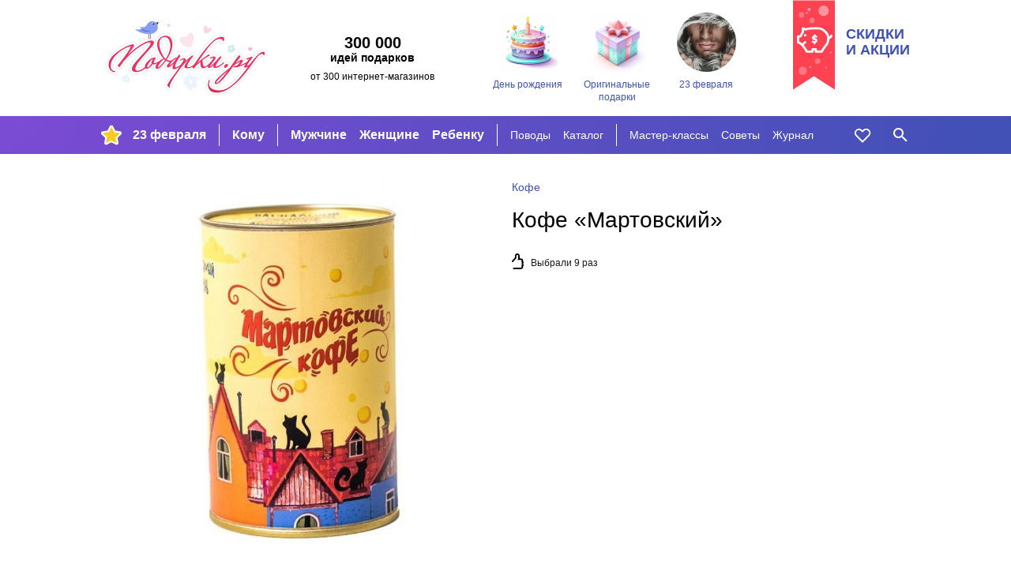

--- FILE ---
content_type: text/html; charset=utf-8
request_url: https://podarki.ru/kupit/Kofe-Martovskiy-5122912
body_size: 11390
content:
<!DOCTYPE html><html lang="ru" prefix="og: http://ogp.me/ns#"> <head><meta charset="utf-8"><meta http-equiv="x-ua-compatible" content="ie=edge"><meta name="viewport" content="width=device-width, initial-scale=1"><link rel="icon" href="/static/images/favicon-16.png" sizes="16x16" type="image/png"><link rel="Alternate" type="application/rss+xml" title="Статьи на Подарки.ру" href="http://podarki.ru/rss/articles.ashx"><meta name="description" content="Кофе Мартовский. Стоимость доставки заказа курьером в г. Москва и почтой по России. Интернет-магазины, где купить Кофе Мартовский."><meta name="keywords" content="Кофе, Мартовский, подарок, цена, магазин, купить, доставка, заказ, price, gifts, shop, новогодний, новый год, день рождения"><meta name="robots" content="index, follow"><meta name="yandex-verification" content="20004b94ea5c5f07"><meta name="apple-mobile-web-app-capable" content="yes"><meta name="theme-color" content="#000"><meta name="msapplication-navbutton-color" content="#000"><meta name="apple-mobile-web-app-status-bar-style" content="#000"><meta property="fb:admins" content="1453752824"><meta property="fb:app_id" content="142434175781085"><link rel="yandex-tableau-widget" href="/static/manifest.json"><link rel="manifest" href="/manifest.json"><link rel="stylesheet" href="/static/dist/styles-main.css?rv=1.6.35-2022"><meta property="og:title" content="Кофе Мартовский"><meta property="og:type" content="product"><meta property="og:url" content="https://podarki.ru/kupit/Kofe-Martovskiy-5122912"><meta property="og:site_name" content="Подарки.ру"><meta property="og:description" content="Только натуральный молотый кофе с натуральными добавками ароматизаторами Приятное послевкусие и уникальные вкусовые ноты подарят вам множество положительных эмоций Этот кофе окажется по душе любому человеку"><meta property="og:image" content="http://content.podarki.ru/goods-images/270aa026-a7ef-458f-a194-4e7c4c88f77d.jpg"><link rel="canonical" href="https://podarki.ru/kupit/Kofe-Martovskiy-5122912"><title>Кофе "Мартовский" | Кофе | купить в Подарки.ру</title><link rel="preconnect" href="https://www.google-analytics.com"><link rel="preconnect" href="https://mc.yandex.ru"><link rel="preconnect" href="http://www.googletagmanager.com"><link rel="preconnect" href="https://www.googletagmanager.com"><link rel="preconnect" href="https://fonts.gstatic.com" crossorigin><link as="font" rel="preload" type="font/woff2" crossorigin="anonymous" href="/static/fonts/roboto-v20-latin_cyrillic-regular.woff2"><link as="font" rel="preload" type="font/woff2" crossorigin="anonymous" href="/static/fonts/roboto-v20-latin_cyrillic-300.woff2"><link as="font" rel="preload" type="font/woff2" crossorigin="anonymous" href="/static/fonts/roboto-v20-latin_cyrillic-700.woff2"></head> <body> <header class="header"> <noscript><iframe src="//www.googletagmanager.com/ns.html?id=GTM-N6DZND" height="0" width="0" style="display:none;visibility:hidden"></iframe></noscript> <script>(function(w,d,s,l,i){w[l]=w[l]||[];w[l].push({'gtm.start':
new Date().getTime(),event:'gtm.js'});var f=d.getElementsByTagName(s)[0],
j=d.createElement(s),dl=l!='dataLayer'?'&l='+l:'';j.async=true;j.src=
'//www.googletagmanager.com/gtm.js?id='+i+dl;f.parentNode.insertBefore(j,f);
})(window,document,'script','dataLayer','GTM-N6DZND');</script> <div class="header-int w-wrapped"> <a class="main-logo" href="https://podarki.ru"> <img class="main-logo__img" src="/static/images/pdrk_logo_summer.png" alt="Навигатор в мире подарков — Подарки.ру"> </a> <div class="header-teaser"><div class="header-teaser__main">300 000</div> <div class="header-teaser__second">идей подарков</div> <div class="header-teaser__third">от 300 интернет-магазинов</div> </div> <div class="lugs lugs--header"> <a class="lug lug--header" href="/go/Подарки-на-день-рождения"> <div class="lug__picture lug__picture--header"> <img src="/static/images/placeholder.svg" data-src="/lug/picture/81648c3c-78a9-4de9-99b6-b5eb3066ead8.png" class="lug__img content lazyload img" alt="День рождения"> </div> <div class="lug__text lug__text--header">День рождения</div> </a> <a class="lug lug--header" href="/go/Оригинальные-подарки"> <div class="lug__picture lug__picture--header"> <img src="/static/images/placeholder.svg" data-src="/lug/picture/1932ff1a-021b-4e48-9add-915377626bd2.png" class="lug__img content lazyload img" alt="Оригинальные подарки"> </div> <div class="lug__text lug__text--header">Оригинальные подарки</div> </a> <a class="lug lug--header" href="/idei/Chto-podarit-na-23-fevralya-6083"> <div class="lug__picture lug__picture--header"> <img src="/static/images/placeholder.svg" data-src="/lug/picture/d988b791-d2f3-4448-be93-a942258c8b96.png" class="lug__img content lazyload img" alt="23 февраля"> </div> <div class="lug__text lug__text--header">23 февраля</div> </a> </div> <a class="header-eye-catcher" href="/go/Подарки-со-скидкой"> <div class="header-eye-catcher__text">Скидки<br>и акции</div> </a> </div> <nav class="navbar" data-test-id="navbar" data-fullwidth> <div class="navbar-widget navbar-widget--main w-wrapped" id="navbar-widget-main"> <div class="nav-button nav-button--hoverable nav-button--burger" id="button_burger" data-test-id="button-burger"> <div class="icon icon--burger"></div> </div> <a class="nav-logo" href="https://podarki.ru"> <img class="nav-logo__img" src="/static/images/logo-mob.svg" alt="Навигатор в мире подарков — Подарки.ру"> </a> <div class="menu-main"> <ul class="menu-main__group menu-main__group--lug" style="background-image: url(/menu_lug/picture/f57a5519-683e-4b62-b8ff-eb5369fa40c3.png);" data-test-id="menu-lugs"> <li class="menu-main__item" data-test-id="item"> <a href="https://podarki.ru/go/Подарки-на-23-Февраля" class="menu-main__link menu-main__link--active" target> 23 февраля </a> </li> </ul> <ul class="menu-main__group menu-main__group--major" data-test-id="menu-group-major"> <li class="menu-main__item" data-test-id="item"> <a href="/go/Что-подарить" class="menu-main__link menu-main__link--active" target="_self"> Кому </a> </li> </ul> <ul class="menu-main__group menu-main__group--major2" data-test-id="menu-group-major2"> <li class="menu-main__item" data-test-id="item"> <a href="/go/Подарки-мужчинам" class="menu-main__link menu-main__link--active" target="_self"> Мужчине </a> </li> <li class="menu-main__item" data-test-id="item"> <a href="/go/Подарки-женщинам" class="menu-main__link menu-main__link--active" target="_self"> Женщине </a> </li> <li class="menu-main__item" data-test-id="item"> <a href="/go/Подарки-для-детей" class="menu-main__link menu-main__link--active" target="_self"> Ребенку </a> </li> </ul> <ul class="menu-main__group menu-main__group--minor" data-test-id="menu-group-minor"> <li class="menu-main__item" data-test-id="item"> <a href="/go/Праздники" class="menu-main__link menu-main__link--active" target="_self"> Поводы </a> </li> <li class="menu-main__item" data-test-id="item"> <a href="/go/Каталог-подарков" class="menu-main__link menu-main__link--active" target="_self"> Каталог </a> </li> </ul> <ul class="menu-main__group menu-main__group--minor2" data-test-id="menu-group-minor2"> <li class="menu-main__item" data-test-id="item"> <a href="/go/Подарки-своими-руками" class="menu-main__link menu-main__link--active" target="_self"> Мастер-классы </a> </li> <li class="menu-main__item" data-test-id="item"> <a href="/go/Советы-статьи-и-рекомендации-что-подарить" class="menu-main__link menu-main__link--active" target="_self"> Советы </a> </li> <li class="menu-main__item" data-test-id="item"> <a href="https://podarki.ru/journal" class="menu-main__link menu-main__link--active" target="_blank" rel="noopener"> Журнал </a> </li> </ul> <ul class="menu-main__group menu-main__group--more" id="menu-more" data-test-id="menu-group-more"> <li class="menu-main__item" data-test-id="item"> <a href="javascript:" class="menu-main__link menu-main__link--active" data-test-id="button-show-more"> Ещё • • • </a> </li> </ul> </div> <div class="menu-second"> <ul class="menu-second__group menu-second__group--minor" data-test-id="menu-group-minor"> <li class="menu-second__item" data-test-id="item"> <a href="/go/Праздники" class="menu-second__link menu-second__link--active" target="_self"> Поводы </a> </li> <li class="menu-second__item" data-test-id="item"> <a href="/go/Каталог-подарков" class="menu-second__link menu-second__link--active" target="_self"> Каталог </a> </li> </ul> <ul class="menu-second__group menu-second__group--minor2" data-test-id="menu-group-minor2"> <li class="menu-second__item" data-test-id="item"> <a href="/go/Подарки-своими-руками" class="menu-second__link menu-second__link--active" target="_self"> Мастер-классы </a> </li> <li class="menu-second__item" data-test-id="item"> <a href="/go/Советы-статьи-и-рекомендации-что-подарить" class="menu-second__link menu-second__link--active" target="_self"> Советы </a> </li> <li class="menu-second__item" data-test-id="item"> <a href="https://podarki.ru/journal" class="menu-second__link menu-second__link--active" target="_blank" rel="noopener"> Журнал </a> </li> </ul> </div> <a href="/my/wishlist" rel="nofollow" class="nav-button nav-button--like nav-button--hoverable" data-test-id="button-like"> <div id="icon_like" class="icon icon--like"></div> </a> <div class="nav-button nav-button--hoverable nav-button--search-w" id="button_search" data-test-id="button-search"> <div class="icon icon--search-w"></div> </div> </div> <div class="navbar-widget navbar-widget--search w-wrapped" id="navbar-widget-search" data-test-id="search-widget"> <div class="search-container"> <div class="nav-button nav-button--search-b"> <div class="icon icon--search-b"></div> </div> <form class="search-form" onsubmit="return false;"> <input class="search-form__input" placeholder="Кому ищете подарок?" type="text" name="q" autofocus autocomplete="off" id="search_by_term" data-test-id="input" data-url="/internal-api/suggestor" data-destination="/searchresult?search="> </form> <div class="nav-button nav-button--close-b" id="button_close" data-test-id="button-close"> <div class="icon icon--close-b"></div> </div> </div> </div> </nav> <nav class="navbar-mobile" data-test-id="navbar-mobile"> <div class="navbar-mobile__close-holder"> <div class="nav-button nav-button--hoverable nav-button--close-w" id="button_main_close" data-test-id="button-burger-close"> <div class="icon icon--close-w"></div> </div> </div> <div class="menu-mobile"> <ul class="menu-mobile__group menu-mobile__group--major" data-test-id="menu-lugs"> <li class="menu-mobile__item" data-test-id="item"> <a href="https://podarki.ru/go/Подарки-на-23-Февраля" class="menu-mobile__link menu-mobile__link--active" target> 23 февраля </a> </li> </ul> <ul class="menu-mobile__group menu-mobile__group--major" data-test-id="menu-group-major"> <li class="menu-mobile__item" data-test-id="item"> <a href="/go/Что-подарить" class="menu-mobile__link menu-mobile__link--active" target="_self"> Кому </a> </li> </ul> <ul class="menu-mobile__group menu-mobile__group--major2" data-test-id="menu-group-major2"> <li class="menu-mobile__item" data-test-id="item"> <a href="/go/Подарки-мужчинам" class="menu-mobile__link menu-mobile__link--active" target="_self"> Мужчине </a> </li> <li class="menu-mobile__item" data-test-id="item"> <a href="/go/Подарки-женщинам" class="menu-mobile__link menu-mobile__link--active" target="_self"> Женщине </a> </li> <li class="menu-mobile__item" data-test-id="item"> <a href="/go/Подарки-для-детей" class="menu-mobile__link menu-mobile__link--active" target="_self"> Ребенку </a> </li> </ul> <ul class="menu-mobile__group menu-mobile__group--minor" data-test-id="menu-group-minor"> <li class="menu-mobile__item" data-test-id="item"> <a href="/go/Праздники" class="menu-mobile__link menu-mobile__link--active" target="_self"> Поводы </a> </li> <li class="menu-mobile__item" data-test-id="item"> <a href="/go/Каталог-подарков" class="menu-mobile__link menu-mobile__link--active" target="_self"> Каталог </a> </li> </ul> <ul class="menu-mobile__group menu-mobile__group--minor2" data-test-id="menu-group-minor2"> <li class="menu-mobile__item" data-test-id="item"> <a href="/go/Подарки-своими-руками" class="menu-mobile__link menu-mobile__link--active" target="_self"> Мастер-классы </a> </li> <li class="menu-mobile__item" data-test-id="item"> <a href="/go/Советы-статьи-и-рекомендации-что-подарить" class="menu-mobile__link menu-mobile__link--active" target="_self"> Советы </a> </li> <li class="menu-mobile__item" data-test-id="item"> <a href="https://podarki.ru/journal" class="menu-mobile__link menu-mobile__link--active" target="_blank" rel="noopener"> Журнал </a> </li> </ul> </div> <div class="lugs lugs--mob"> <a class="lug lug--mob" href="/go/Подарки-на-день-рождения"> <div class="lug__picture lug__picture--mob"> <img src="/static/images/placeholder.svg" data-src="/lug/picture/81648c3c-78a9-4de9-99b6-b5eb3066ead8.png" class="lug__img content lazyload img" alt="День рождения"> </div> <div class="lug__text lug__text--mob">День рождения</div> </a> <a class="lug lug--mob" href="/go/Оригинальные-подарки"> <div class="lug__picture lug__picture--mob"> <img src="/static/images/placeholder.svg" data-src="/lug/picture/1932ff1a-021b-4e48-9add-915377626bd2.png" class="lug__img content lazyload img" alt="Оригинальные подарки"> </div> <div class="lug__text lug__text--mob">Оригинальные подарки</div> </a> <a class="lug lug--mob" href="/idei/Chto-podarit-na-23-fevralya-6083"> <div class="lug__picture lug__picture--mob"> <img src="/static/images/placeholder.svg" data-src="/lug/picture/d988b791-d2f3-4448-be93-a942258c8b96.png" class="lug__img content lazyload img" alt="23 февраля"> </div> <div class="lug__text lug__text--mob">23 февраля</div> </a> </div> </nav> <div class="nav-bg-mob"></div> </header> <main class="main"> <div class="good w-wrapped"> <div class="good-main" data-test-id="good-details"> <div class="good-main__details good-main__details--info good-main__details--info-first hide-on-desktop"> <ul class="breadcrumbs good-main__group-leader hide-on-desktop" data-test-id="group-leader"> <li> <a class="breadcrumbs__link" href="/idei/Kofe-5461" onclick="raise.fromGoodToGroup();"> <span>Кофе</span> </a> </li> </ul> <h1 class="good-main__name text-content__title" data-test-id="name">Кофе «Мартовский»</h1> </div> <div class="good-main__details good-main__details--info"> <ul itemscope itemtype="http://schema.org/BreadcrumbList" style="display:none;"> <li itemprop="itemListElement" itemscope itemtype="http://schema.org/ListItem"> <a href="/idei/Kofe-5461" itemprop="item"> <span itemprop="name">Кофе</span> </a> <meta itemprop="position" content="0"> </li> </ul> <ul class="breadcrumbs good-main__group-leader hide-on-mob-and-pads" data-test-id="group-leader"> <li> <a class="breadcrumbs__link" href="/idei/Kofe-5461" onclick="raise.fromGoodToGroup();"> <span>Кофе</span> </a> </li> </ul> <h1 class="good-main__name hide-on-mob-and-pads text-content__title" data-test-id="name">Кофе «Мартовский»</h1> <div class="good-main__count-choosen" data-test-id="choosen-count"> Выбрали 9 раз </div> </div> <div class="good-main__details good-main__details--picture" data-test-id="image"> <img src="/static/images/placeholder.svg" data-src="//content.podarki.ru/goods-images/c425c42e-11e6-4302-80e9-5dc95a48de38.jpg" class="good-main__img lazyload img" alt="Кофе Мартовский"> </div> </div> <div class="good-add"> <h2 class="good-add__title">Описание подарка</h2> <div class="good-add__content"> <div class="good-add__text" data-test-id="description"> Только натуральный молотый кофе с натуральными добавками ароматизаторами. Приятное послевкусие и уникальные вкусовые ноты подарят вам множество положительных эмоций. Этот кофе окажется по душе любому человеку. </div> </div> </div> <div class="good-add"> <h2 class="good-add__title">Назначение подарка</h2> <div class="good-add__content"> <div class="good-add__structured-text"> <strong class="strong"> Кому дарить: </strong> коллегам, девушке, учителю, жене, <a href="/go/Подарки-родственникам" rel="nofollow" class="good-add__link">родственникам</a> </div> <div class="good-add__structured-text"> <strong class="strong"> По какому поводу: </strong> на Международный женский день </div> </div> </div> <div class="good-add" data-test-id="sellers-list"> <h2 class="good-add__title"> Где купить </h2> <div class="good-add__content good-add__content--sellers" data-metric-loaded="good-without-sellers"> <div class="good-add__nosellers-warning" data-test-id="no-sellers"> Сейчас этого подарка нет в наличии ни в одном из представленных на Подарки.ру магазинов. </div> <div class="good-add__nosellers-text"> Посмотрите <a class="good-add__nosellers-link" href="#similar_goods"> похожие</a> подарки ниже или воспользуйтесь поиском. </div> </div> </div> <noindex> <div class="good-add"> <div class="good-disclaimer"> <span class="good-disclaimer__text">Изображение <a class="good-disclaimer__link" href="https://about.podarki.ru/pravoobladatelyam" target="_blank" rel="noreferrer">предоставлено продавцом</a> данного товара.</span> <span class="good-disclaimer__text">Нажмите кнопку «Подробнее» для перехода на сайт продавца или напишите нам через <a class="good-disclaimer__link" href="https://about.podarki.ru/zapros-informacii-o-prodavce-tovara" target="_blank" rel="noreferrer">форму обратной связи</a>, чтобы узнать, кто продает этот подарок. Информация о товаре носит справочный характер. Для уточнения технических характеристик, условий доставки и других вопросов о товаре обращайтесь к продавцу.</span> </div> </div> </noindex> </div> <div class="goods-blocks-container filled-block"> <div class="goods-block w-wrapped" id="similar_goods" data-test-id="similar-goods"> <div class="block-title"> <h2 class="block-title__content"> <span class="block-title__text block-title--filled">63 похожих подарка | Кофе</span> </h2> </div> <div class="goods-block__content" data-test-id="similar-goods"> <div class="goods-block__item good-card" data-good-id="c67d46c9-da93-4057-b971-4e13d0909b05" data-test-id="good-card"> <a class="good-card__link-product" href="/kupit/Podarochniy-nabor-kofeyniy-Motsart-6682270" target="_self" rel="nofollow" data-test-id="link-to-good"> <div class="good-card__like icon icon--shadowed icon--like" data-number="6682270"> </div> <div class="good-card__picture" data-test-id="image-holder"> <img src="/static/images/placeholder.svg" data-src="//content.podarki.ru/goods-images/130dd064-9a31-4459-bb01-b199b154889c.jpg" class="good-card__img content lazyload img" alt="Подарочный набор кофейный «Моцарт»"> </div> <div class="good-card__texts"> <div class="good-card__name" data-test-id="name">Пода­роч­ный на­бор ко­фей­ный «Моцарт»</div> <div class="good-card__price" data-test-id="price"> 5634 руб </div> </div> </a> </div> <div class="goods-block__item good-card" data-good-id="e300e2bf-dc03-4655-8dd2-b90cb2d76954" data-test-id="good-card"> <a class="good-card__link-product" href="/kupit/Kofe-Geysha-Honey-v-zernah-3038519" target="_self" rel="nofollow" data-test-id="link-to-good"> <div class="good-card__like icon icon--shadowed icon--like" data-number="3038519"> </div> <div class="good-card__picture" data-test-id="image-holder"> <img src="/static/images/placeholder.svg" data-src="//content.podarki.ru/goods-images/ebf44b64-e069-4017-a1d0-688e4a64433c.jpg" class="good-card__img content lazyload img" alt="Кофе Гейша Honey в зёрнах"> </div> <div class="good-card__texts"> <div class="good-card__name" data-test-id="name">Кофе Гей­ша Honey в зёр­нах</div> <div class="good-card__price" data-test-id="price"> 4500 руб </div> </div> </a> </div> <div class="goods-block__item good-card" data-good-id="ede2ab4d-c536-4861-a4ff-ce5649f9ecdd" data-test-id="good-card"> <a class="good-card__link-product" href="/kupit/Nabor-podarochniy-Ambassador-6685321" target="_self" rel="nofollow" data-test-id="link-to-good"> <div class="good-card__like icon icon--shadowed icon--like" data-number="6685321"> </div> <div class="good-card__picture" data-test-id="image-holder"> <img src="/static/images/placeholder.svg" data-src="//content.podarki.ru/goods-images/9d5b221f-1a31-432e-ae21-94c902d6ee85.jpg" class="good-card__img content lazyload img" alt="Набор подарочный Ambassador"> </div> <div class="good-card__texts"> <div class="good-card__name" data-test-id="name">Набор по­да­роч­ный «Ambas­sa­dor»</div> <div class="good-card__price" data-test-id="price"> 1954 руб </div> </div> </a> </div> <div class="goods-block__item good-card" data-good-id="6e8fb265-fd1e-4fcf-a33f-2d5509b7a032" data-test-id="good-card"> <a class="good-card__link-product" href="/kupit/Kofe-v-zernah-Kopi-Luwak-3038524" target="_self" rel="nofollow" data-test-id="link-to-good"> <div class="good-card__like icon icon--shadowed icon--like" data-number="3038524"> </div> <div class="good-card__picture" data-test-id="image-holder"> <img src="/static/images/placeholder.svg" data-src="//content.podarki.ru/goods-images/128bed5e-ed7f-40c6-a830-0cfc3f3c7331.jpg" class="good-card__img content lazyload img" alt="Кофе в зернах Kopi Luwak"> </div> <div class="good-card__texts"> <div class="good-card__name" data-test-id="name">Кофе в зер­нах Kopi Luwak</div> <div class="good-card__price" data-test-id="price"> 6500 руб </div> </div> </a> </div> <div class="goods-block__item good-card" data-good-id="ed391e1c-47d1-4eb7-86cf-f910ce4bb618" data-test-id="good-card"> <a class="good-card__link-product" href="/kupit/Kofe-Jamaica-Blue-Mountain-Paket-500-g-500gr-6714524" target="_self" rel="nofollow" data-test-id="link-to-good"> <div class="good-card__like icon icon--shadowed icon--like" data-number="6714524"> </div> <div class="good-card__picture" data-test-id="image-holder"> <img src="/static/images/placeholder.svg" data-src="//content.podarki.ru/goods-images/e8af302d-00c3-4865-a596-4b6720559dd7.jpg" class="good-card__img content lazyload img" alt="Кофе Jamaica Blue Mountain | Пакет | 500 g - 500гр"> </div> <div class="good-card__texts"> <div class="good-card__name" data-test-id="name">Кофе Jama­ica Blue Moun­ta­in | Пакет | 500 g — 500гр</div> <div class="good-card__price" data-test-id="price"> 13 500 руб </div> </div> </a> </div> <div class="goods-block__item good-card" data-good-id="48f3d6cb-20ca-4752-822b-d3c27f626ee0" data-test-id="good-card"> <a class="good-card__link-product" href="/kupit/Jenskiy-podarochniy-nabor-Prityagivay-vzglyady-6685322" target="_self" rel="nofollow" data-test-id="link-to-good"> <div class="good-card__like icon icon--shadowed icon--like" data-number="6685322"> </div> <div class="good-card__picture" data-test-id="image-holder"> <img src="/static/images/placeholder.svg" data-src="//content.podarki.ru/goods-images/d3edb81c-4179-4653-998a-68e26fcef30f.jpg" class="good-card__img content lazyload img" alt="Женский подарочный набор «Притягивай взгляды»"> </div> <div class="good-card__texts"> <div class="good-card__name" data-test-id="name">Жен­ский по­да­роч­ный на­бор «При­тя­ги­вай взгля­ды»</div> <div class="good-card__price" data-test-id="price"> 1954 руб </div> </div> </a> </div> <div class="goods-block__item good-card" data-good-id="afb6a04e-15ea-4230-97a3-74d25f732d57" data-test-id="good-card"> <a class="good-card__link-product" href="/kupit/Kofe-Geisha-Juliette-Paket-500-g-500gr-6714503" target="_self" rel="nofollow" data-test-id="link-to-good"> <div class="good-card__like icon icon--shadowed icon--like" data-number="6714503"> </div> <div class="good-card__picture" data-test-id="image-holder"> <img src="/static/images/placeholder.svg" data-src="//content.podarki.ru/goods-images/a24c1d52-251c-48c5-adac-ed92ff4411f9.jpg" class="good-card__img content lazyload img" alt="Кофе Geisha Juliette | Пакет | 500 g - 500гр"> </div> <div class="good-card__texts"> <div class="good-card__name" data-test-id="name">Кофе Geis­ha Juli­et­te | Пакет | 500 g — 500гр</div> <div class="good-card__price" data-test-id="price"> 23 760 руб </div> </div> </a> </div> <div class="goods-block__item good-card" data-good-id="a066546d-c9af-4895-a425-b596c5462a34" data-test-id="good-card"> <a class="good-card__link-product" href="/kupit/CHRISTMAS-COLLECTION-Kofe-Geisha-Persi-Shkatulka-100g-Novogodniy-podarok-6714543" target="_self" rel="nofollow" data-test-id="link-to-good"> <div class="good-card__like icon icon--shadowed icon--like" data-number="6714543"> </div> <div class="good-card__picture" data-test-id="image-holder"> <img src="/static/images/placeholder.svg" data-src="//content.podarki.ru/goods-images/1b3cdbc6-08ff-4991-842a-9a7545ae31d1.jpg" class="good-card__img content lazyload img" alt="CHRISTMAS COLLECTION | Кофе Geisha Persi | Шкатулка | 100g | Новогодний подарок"> </div> <div class="good-card__texts"> <div class="good-card__name" data-test-id="name">CHRISTMAS COLLECTION | Кофе Geis­ha Per­si | Шка­тул­ка | 100g | Ново­год­ний по­да­рок</div> <div class="good-card__price" data-test-id="price"> 7800 руб </div> </div> </a> </div> <div class="goods-block__item good-card" data-good-id="05d64048-5311-4573-bcd0-084ff735d85b" data-test-id="good-card"> <a class="good-card__link-product" href="/kupit/Kofe-San-Cristobal-Upakovka-200g-6714531" target="_self" rel="nofollow" data-test-id="link-to-good"> <div class="good-card__like icon icon--shadowed icon--like" data-number="6714531"> </div> <div class="good-card__picture" data-test-id="image-holder"> <img src="/static/images/placeholder.svg" data-src="//content.podarki.ru/goods-images/fe36737b-819d-4b46-9075-db77de0778a9.jpg" class="good-card__img content lazyload img" alt="Кофе San Cristobal | Упаковка | 200g"> </div> <div class="good-card__texts"> <div class="good-card__name" data-test-id="name">Кофе San Cris­to­bal | Упа­ков­ка | 200g</div> <div class="good-card__price" data-test-id="price"> 4400 руб </div> </div> </a> </div> <div class="goods-block__item good-card" data-good-id="cf6507d9-9e0d-4805-bbd3-d67f702f13a3" data-test-id="good-card"> <a class="good-card__link-product" href="/kupit/Kofe-Geisha-Persi-Paket-200g-200gr-6714510" target="_self" rel="nofollow" data-test-id="link-to-good"> <div class="good-card__like icon icon--shadowed icon--like" data-number="6714510"> </div> <div class="good-card__picture" data-test-id="image-holder"> <img src="/static/images/placeholder.svg" data-src="//content.podarki.ru/goods-images/e78a70f2-2d8e-4dda-ac67-99b5cc13be58.jpg" class="good-card__img content lazyload img" alt="Кофе Geisha Persi | Пакет | 200g - 200гр"> </div> <div class="good-card__texts"> <div class="good-card__name" data-test-id="name">Кофе Geis­ha Per­si | Пакет | 200g — 200гр</div> <div class="good-card__price" data-test-id="price"> 10 200 руб </div> </div> </a> </div> <div class="goods-block__item good-card" data-good-id="a8641a6f-ce4c-428e-a658-da9f158f3f6c" data-test-id="good-card"> <a class="good-card__link-product" href="/kupit/Kofe-Geisha-Persi-Paket-500-g-500gr-6714509" target="_self" rel="nofollow" data-test-id="link-to-good"> <div class="good-card__like icon icon--shadowed icon--like" data-number="6714509"> </div> <div class="good-card__picture" data-test-id="image-holder"> <img src="/static/images/placeholder.svg" data-src="//content.podarki.ru/goods-images/e9f934eb-80bc-4050-8b3b-5d9c34da830a.jpg" class="good-card__img content lazyload img" alt="Кофе Geisha Persi | Пакет | 500 g - 500гр"> </div> <div class="good-card__texts"> <div class="good-card__name" data-test-id="name">Кофе Geis­ha Per­si | Пакет | 500 g — 500гр</div> <div class="good-card__price" data-test-id="price"> 23 800 руб </div> </div> </a> </div> <div class="goods-block__item good-card" data-good-id="f7cb3603-783e-489b-8351-35356ac78325" data-test-id="good-card"> <a class="good-card__link-product" href="/kupit/Kofe-IAPAR-59-Paket-500g-500gr-6714497" target="_self" rel="nofollow" data-test-id="link-to-good"> <div class="good-card__like icon icon--shadowed icon--like" data-number="6714497"> </div> <div class="good-card__picture" data-test-id="image-holder"> <img src="/static/images/placeholder.svg" data-src="//content.podarki.ru/goods-images/c05b9a4e-5b25-4496-9c8d-9a4e12fdd8b8.jpg" class="good-card__img content lazyload img" alt="Кофе IAPAR 59 | Пакет | 500g - 500гр"> </div> <div class="good-card__texts"> <div class="good-card__name" data-test-id="name">Кофе IAPAR 59 | Пакет | 500g — 500гр</div> <div class="good-card__price" data-test-id="price"> 27 000 руб </div> </div> </a> </div> <div class="goods-block__item good-card" data-good-id="e9eec800-88d9-4d65-9c20-314ae9ee42cf" data-test-id="good-card"> <a class="good-card__link-product" href="/kupit/Geisha-Honey-Paket-200-g-200gr-6714522" target="_self" rel="nofollow" data-test-id="link-to-good"> <div class="good-card__like icon icon--shadowed icon--like" data-number="6714522"> </div> <div class="good-card__picture" data-test-id="image-holder"> <img src="/static/images/placeholder.svg" data-src="//content.podarki.ru/goods-images/b43023b3-ac33-4c3d-bed0-1f723faa1620.jpg" class="good-card__img content lazyload img" alt="Geisha Honey | Пакет | 200 g - 200гр"> </div> <div class="good-card__texts"> <div class="good-card__name" data-test-id="name">Geis­ha Honey | Пакет | 200 g — 200гр</div> <div class="good-card__price" data-test-id="price"> 5400 руб </div> </div> </a> </div> <div class="goods-block__item good-card" data-good-id="1a83944b-c444-472c-b3d9-0d666d4b5d19" data-test-id="good-card"> <a class="good-card__link-product" href="/kupit/Kofe-Jacu-Bird-Paket-500-g-500gr-6714506" target="_self" rel="nofollow" data-test-id="link-to-good"> <div class="good-card__like icon icon--shadowed icon--like" data-number="6714506"> </div> <div class="good-card__picture" data-test-id="image-holder"> <img src="/static/images/placeholder.svg" data-src="//content.podarki.ru/goods-images/3f66c848-96c6-42be-bfd9-9d79df84eddf.jpg" class="good-card__img content lazyload img" alt="Кофе Jacu Bird | Пакет | 500 g - 500гр"> </div> <div class="good-card__texts"> <div class="good-card__name" data-test-id="name">Кофе Jacu Bird | Пакет | 500 g — 500гр</div> <div class="good-card__price" data-test-id="price"> 22 700 руб </div> </div> </a> </div> <div class="goods-block__item good-card" data-good-id="5ae35900-d507-4b44-bf94-085175eafa50" data-test-id="good-card"> <a class="good-card__link-product" href="/kupit/Kofe-Diamond-Mountain-Paket-200-g-200gr-6714519" target="_self" rel="nofollow" data-test-id="link-to-good"> <div class="good-card__like icon icon--shadowed icon--like" data-number="6714519"> </div> <div class="good-card__picture" data-test-id="image-holder"> <img src="/static/images/placeholder.svg" data-src="//content.podarki.ru/goods-images/f7e8a5a3-36bb-493a-a780-9c6ed2f12a80.jpg" class="good-card__img content lazyload img" alt="Кофе Diamond Mountain | Пакет | 200 g - 200гр"> </div> <div class="good-card__texts"> <div class="good-card__name" data-test-id="name">Кофе Diamond Moun­ta­in | Пакет | 200 g — 200гр</div> <div class="good-card__price" data-test-id="price"> 4900 руб </div> </div> </a> </div> <div class="goods-block__item good-card" data-good-id="0d4e5c8d-2b92-4b0c-9d62-3f98e4545237" data-test-id="good-card"> <a class="good-card__link-product" href="/kupit/Kofe-Bat-Geisha-Paket-200-g-200gr-6714516" target="_self" rel="nofollow" data-test-id="link-to-good"> <div class="good-card__like icon icon--shadowed icon--like" data-number="6714516"> </div> <div class="good-card__picture" data-test-id="image-holder"> <img src="/static/images/placeholder.svg" data-src="//content.podarki.ru/goods-images/6a8dcab9-de96-4064-a050-15bf98ea1109.jpg" class="good-card__img content lazyload img" alt="Кофе Bat Geisha | Пакет | 200 g - 200гр"> </div> <div class="good-card__texts"> <div class="good-card__name" data-test-id="name">Кофе Bat Geis­ha | Пакет | 200 g — 200гр</div> <div class="good-card__price" data-test-id="price"> 8600 руб </div> </div> </a> </div> <div class="goods-block__item good-card" data-good-id="babe25f3-9efb-4596-b2d9-5e109f6440a1" data-test-id="good-card"> <a class="good-card__link-product" href="/kupit/Kofe-Camocim-Paket-200-g-200gr-6714513" target="_self" rel="nofollow" data-test-id="link-to-good"> <div class="good-card__like icon icon--shadowed icon--like" data-number="6714513"> </div> <div class="good-card__picture" data-test-id="image-holder"> <img src="/static/images/placeholder.svg" data-src="//content.podarki.ru/goods-images/0f43fbce-991a-40b2-b13e-a4ad9c54d5cc.jpg" class="good-card__img content lazyload img" alt="Кофе Camocim | Пакет | 200 g - 200гр"> </div> <div class="good-card__texts"> <div class="good-card__name" data-test-id="name">Кофе Camo­cim | Пакет | 200 g — 200гр</div> <div class="good-card__price" data-test-id="price"> 9700 руб </div> </div> </a> </div> <div class="goods-block__item good-card" data-good-id="6ef06d6d-f7cb-4b79-8145-6a50a9d4bc20" data-test-id="good-card"> <a class="good-card__link-product" href="/kupit/CHRISTMAS-COLLECTION-Kofe-Diamond-Shkatulka-100g-Novogodniy-podarok-6714545" target="_self" rel="nofollow" data-test-id="link-to-good"> <div class="good-card__like icon icon--shadowed icon--like" data-number="6714545"> </div> <div class="good-card__picture" data-test-id="image-holder"> <img src="/static/images/placeholder.svg" data-src="//content.podarki.ru/goods-images/6cb9287e-6b71-4cf7-a865-24035bfcf4c9.jpg" class="good-card__img content lazyload img" alt="CHRISTMAS COLLECTION | Кофе Diamond | Шкатулка | 100g | Новогодний подарок"> </div> <div class="good-card__texts"> <div class="good-card__name" data-test-id="name">CHRISTMAS COLLECTION | Кофе Diamond | Шка­тул­ка | 100g | Ново­год­ний по­да­рок</div> <div class="good-card__price" data-test-id="price"> 5500 руб </div> </div> </a> </div> <div class="goods-block__item good-card" data-good-id="5a462c29-9190-4ed0-b06d-f2f5930eddcb" data-test-id="good-card"> <a class="good-card__link-product" href="/kupit/Kofe-San-Cristobal-Upakovka-500g-6714532" target="_self" rel="nofollow" data-test-id="link-to-good"> <div class="good-card__like icon icon--shadowed icon--like" data-number="6714532"> </div> <div class="good-card__picture" data-test-id="image-holder"> <img src="/static/images/placeholder.svg" data-src="//content.podarki.ru/goods-images/69bd0ad0-8e56-4ab2-9f06-bce8133e2952.jpg" class="good-card__img content lazyload img" alt="Кофе San Cristobal | Упаковка | 500g"> </div> <div class="good-card__texts"> <div class="good-card__name" data-test-id="name">Кофе San Cris­to­bal | Упа­ков­ка | 500g</div> <div class="good-card__price" data-test-id="price"> 10 000 руб </div> </div> </a> </div> <div class="goods-block__item good-card" data-good-id="2cabb195-c5c5-476a-93dc-15dac12b4f37" data-test-id="good-card"> <a class="good-card__link-product" href="/kupit/Kofe-v-zernah-Geysha-Letuchaya-Mysh-3059753" target="_self" rel="nofollow" data-test-id="link-to-good"> <div class="good-card__like icon icon--shadowed icon--like" data-number="3059753"> </div> <div class="good-card__picture" data-test-id="image-holder"> <img src="/static/images/placeholder.svg" data-src="//content.podarki.ru/goods-images/eda5f374-ebc0-47de-a1c8-2332b05e1ffe.jpg" class="good-card__img content lazyload img" alt="Кофе в зернах Гейша Летучая Мышь"> </div> <div class="good-card__texts"> <div class="good-card__name" data-test-id="name">Кофе в зер­нах «Гей­ша Лету­чая Мышь»</div> <div class="good-card__price" data-test-id="price"> 4900 руб </div> </div> </a> </div> <div class="goods-block__item good-card" data-good-id="41fa83f6-59cb-46d0-82db-4589719fbd74" data-test-id="good-card"> <a class="good-card__link-product" href="/kupit/Kofe-IAPAR-59-Paket-1000g-1kg-1000gr-6714496" target="_self" rel="nofollow" data-test-id="link-to-good"> <div class="good-card__like icon icon--shadowed icon--like" data-number="6714496"> </div> <div class="good-card__picture" data-test-id="image-holder"> <img src="/static/images/placeholder.svg" data-src="//content.podarki.ru/goods-images/5ab38263-f4fe-47ad-901f-ed3a76a51739.jpg" class="good-card__img content lazyload img" alt="Кофе IAPAR 59 | Пакет | 1000g (1kg) - 1000гр"> </div> <div class="good-card__texts"> <div class="good-card__name" data-test-id="name">Кофе IAPAR 59 | Пакет | 1000g (1kg) — 1000гр</div> <div class="good-card__price" data-test-id="price"> 49 800 руб </div> </div> </a> </div> <div class="goods-block__item good-card" data-good-id="036fd1e2-a748-41d4-bb84-61204d9fb90b" data-test-id="good-card"> <a class="good-card__link-product" href="/kupit/Kofe-Diamond-Mountain-5638067" target="_self" rel="nofollow" data-test-id="link-to-good"> <div class="good-card__like icon icon--shadowed icon--like" data-number="5638067"> </div> <div class="good-card__picture" data-test-id="image-holder"> <img src="/static/images/placeholder.svg" data-src="//content.podarki.ru/goods-images/b7211e9a-9825-4ec6-800b-e4b0c532e53a.jpg" class="good-card__img content lazyload img" alt="Кофе Diamond Mountain"> </div> <div class="good-card__texts"> <div class="good-card__name" data-test-id="name">Кофе Diamond Moun­ta­in</div> <div class="good-card__price" data-test-id="price"> 4500 руб </div> </div> </a> </div> <div class="goods-block__item good-card" data-good-id="6a0901ed-2d4c-4105-8391-2ddbfa17d35f" data-test-id="good-card"> <a class="good-card__link-product" href="/kupit/Geisha-Honey-Paket-1000-g-1kg-1000gr-6714520" target="_self" rel="nofollow" data-test-id="link-to-good"> <div class="good-card__like icon icon--shadowed icon--like" data-number="6714520"> </div> <div class="good-card__picture" data-test-id="image-holder"> <img src="/static/images/placeholder.svg" data-src="//content.podarki.ru/goods-images/fb2454ca-8ab1-44c1-afca-c22d8c0d8153.jpg" class="good-card__img content lazyload img" alt="Geisha Honey | Пакет | 1000 g (1kg) - 1000гр"> </div> <div class="good-card__texts"> <div class="good-card__name" data-test-id="name">Geis­ha Honey | Пакет | 1000 g (1kg) — 1000гр</div> <div class="good-card__price" data-test-id="price"> 21 600 руб </div> </div> </a> </div> <div class="goods-block__item good-card" data-good-id="6efcb700-0faf-4b43-a6a2-b7717462dc33" data-test-id="good-card"> <a class="good-card__link-product" href="/kupit/Kofe-Kopi-Luwak-Paket-1000g-1kg-1000gr-6714499" target="_self" rel="nofollow" data-test-id="link-to-good"> <div class="good-card__like icon icon--shadowed icon--like" data-number="6714499"> </div> <div class="good-card__picture" data-test-id="image-holder"> <img src="/static/images/placeholder.svg" data-src="//content.podarki.ru/goods-images/5cffb90a-9436-4922-83f3-705bc9eda423.jpg" class="good-card__img content lazyload img" alt="Кофе Kopi Luwak | Пакет | 1000g (1kg) - 1000гр"> </div> <div class="good-card__texts"> <div class="good-card__name" data-test-id="name">Кофе Kopi Luwak | Пакет | 1000g (1kg) — 1000гр</div> <div class="good-card__price" data-test-id="price"> 42 100 руб </div> </div> </a> </div> <div class="goods-block__item good-card" data-good-id="32395bda-57b3-4cc7-8578-446f62276cae" data-test-id="good-card"> <a class="good-card__link-product" href="/kupit/Kofe-Jamaica-Blue-Mountain-Shkatulka-100-g-100gr-6714523" target="_self" rel="nofollow" data-test-id="link-to-good"> <div class="good-card__like icon icon--shadowed icon--like" data-number="6714523"> </div> <div class="good-card__picture" data-test-id="image-holder"> <img src="/static/images/placeholder.svg" data-src="//content.podarki.ru/goods-images/671d7575-a49b-45e5-9257-123d1cb0d04a.jpg" class="good-card__img content lazyload img" alt="Кофе Jamaica Blue Mountain | Шкатулка | 100 g - 100гр"> </div> <div class="good-card__texts"> <div class="good-card__name" data-test-id="name">Кофе Jama­ica Blue Moun­ta­in | Шка­тул­ка | 100 g — 100гр</div> <div class="good-card__price" data-test-id="price"> 3800 руб </div> </div> </a> </div> <div class="goods-block__item good-card" data-good-id="19488232-9c8c-46a9-bc2c-6eb8f45188d2" data-test-id="good-card"> <a class="good-card__link-product" href="/kupit/Kofe-Camocim-Shkatulka-100-g-100gr-6714491" target="_self" rel="nofollow" data-test-id="link-to-good"> <div class="good-card__like icon icon--shadowed icon--like" data-number="6714491"> </div> <div class="good-card__picture" data-test-id="image-holder"> <img src="/static/images/placeholder.svg" data-src="//content.podarki.ru/goods-images/0584e90b-957e-493e-9f44-01a00c6d74f8.jpg" class="good-card__img content lazyload img" alt="Кофе Camocim | Шкатулка | 100 g - 100гр"> </div> <div class="good-card__texts"> <div class="good-card__name" data-test-id="name">Кофе Camo­cim | Шка­тул­ка | 100 g — 100гр</div> <div class="good-card__price" data-test-id="price"> 5400 руб </div> </div> </a> </div> <div class="goods-block__item good-card" data-good-id="2136fd72-bad5-46cd-9e03-d8c210751ec6" data-test-id="good-card"> <a class="good-card__link-product" href="/kupit/Kofe-Geisha-Persi-Paket-1000-g-1kg-1000gr-6714508" target="_self" rel="nofollow" data-test-id="link-to-good"> <div class="good-card__like icon icon--shadowed icon--like" data-number="6714508"> </div> <div class="good-card__picture" data-test-id="image-holder"> <img src="/static/images/placeholder.svg" data-src="//content.podarki.ru/goods-images/4438a5aa-9f26-4708-ba1e-01f1710710e6.jpg" class="good-card__img content lazyload img" alt="Кофе Geisha Persi | Пакет | 1000 g (1kg) - 1000гр"> </div> <div class="good-card__texts"> <div class="good-card__name" data-test-id="name">Кофе Geis­ha Per­si | Пакет | 1000 g (1kg) — 1000гр</div> <div class="good-card__price" data-test-id="price"> 43 200 руб </div> </div> </a> </div> <div class="goods-block__item good-card" data-good-id="d69b5975-167e-4f5e-9fdb-13107a0ee86a" data-test-id="good-card"> <a class="good-card__link-product" href="/kupit/CHRISTMAS-COLLECTION-Kofe-IAPAR-59-Paket-200g-Novogodniy-podarok-6714535" target="_self" rel="nofollow" data-test-id="link-to-good"> <div class="good-card__like icon icon--shadowed icon--like" data-number="6714535"> </div> <div class="good-card__picture" data-test-id="image-holder"> <img src="/static/images/placeholder.svg" data-src="//content.podarki.ru/goods-images/3df08d0d-3a56-4322-9553-26ad7457c1f5.jpg" class="good-card__img content lazyload img" alt="CHRISTMAS COLLECTION| Кофе IAPAR 59 | Пакет | 200g | Новогодний подарок"> </div> <div class="good-card__texts"> <div class="good-card__name" data-test-id="name">CHRISTMAS COLLECTION| Кофе IAPAR 59 | Пакет | 200g | Ново­год­ний по­да­рок</div> <div class="good-card__price" data-test-id="price"> 14 000 руб </div> </div> </a> </div> <div class="goods-block__item good-card" data-good-id="81c11bb2-6033-4a7f-98dc-7c2103c9f257" data-test-id="good-card"> <a class="good-card__link-product" href="/kupit/Nabor-kofeyniy-Kofe-i-pechene-6682273" target="_self" rel="nofollow" data-test-id="link-to-good"> <div class="good-card__like icon icon--shadowed icon--like" data-number="6682273"> </div> <div class="good-card__picture" data-test-id="image-holder"> <img src="/static/images/placeholder.svg" data-src="//content.podarki.ru/goods-images/34fca146-11ba-4285-8864-d4c6a4fa1244.jpg" class="good-card__img content lazyload img" alt="Набор кофейный «Кофе и печенье»"> </div> <div class="good-card__texts"> <div class="good-card__name" data-test-id="name">Набор ко­фей­ный «Кофе и пе­ченье»</div> <div class="good-card__price" data-test-id="price"> 1668 руб </div> </div> </a> </div> <div class="goods-block__item good-card" data-good-id="bf47be5c-e1f8-431b-af52-fabcc7f1f4a1" data-test-id="good-card"> <a class="good-card__link-product" href="/kupit/CHRISTMAS-COLLECTION-Kofe-Jamaica-Blue-Mountain-Paket-200g-Novogodniy-podarok-6714536" target="_self" rel="nofollow" data-test-id="link-to-good"> <div class="good-card__like icon icon--shadowed icon--like" data-number="6714536"> </div> <div class="good-card__picture" data-test-id="image-holder"> <img src="/static/images/placeholder.svg" data-src="//content.podarki.ru/goods-images/c2375084-b116-48fd-8501-9b5eb33b2d11.jpg" class="good-card__img content lazyload img" alt="CHRISTMAS COLLECTION | Кофе Jamaica Blue Mountain | Пакет | 200g |Новогодний подарок"> </div> <div class="good-card__texts"> <div class="good-card__name" data-test-id="name">CHRISTMAS COLLECTION | Кофе Jama­ica Blue Moun­ta­in | Пакет | 200g |Ново­год­ний по­да­рок</div> <div class="good-card__price" data-test-id="price"> 8000 руб </div> </div> </a> </div> <div class="goods-block__item good-card" data-good-id="037156b3-f01c-4508-bb7b-3c55f521fa85" data-test-id="good-card"> <a class="good-card__link-product" href="/kupit/CHRISTMAS-COLLECTION-Kofe-Jamaica-Blue-Mountain-Shkatulka-100g-Novogodniy-podarok-6714539" target="_self" rel="nofollow" data-test-id="link-to-good"> <div class="good-card__like icon icon--shadowed icon--like" data-number="6714539"> </div> <div class="good-card__picture" data-test-id="image-holder"> <img src="/static/images/placeholder.svg" data-src="//content.podarki.ru/goods-images/400ae465-2dfa-41af-9216-f6d393770d64.jpg" class="good-card__img content lazyload img" alt="CHRISTMAS COLLECTION | Кофе Jamaica Blue Mountain | Шкатулка | 100g |Новогодний подарок"> </div> <div class="good-card__texts"> <div class="good-card__name" data-test-id="name">CHRISTMAS COLLECTION | Кофе Jama­ica Blue Moun­ta­in | Шка­тул­ка | 100g |Ново­год­ний по­да­рок</div> <div class="good-card__price" data-test-id="price"> 4800 руб </div> </div> </a> </div> <div class="goods-block__item good-card" data-good-id="2f0101f9-5549-4f65-b93e-12c74b9f1089" data-test-id="good-card"> <a class="good-card__link-product" href="/kupit/Kofe-Diamond-Mountain-Paket-1000-g-1kg-1000gr-6714517" target="_self" rel="nofollow" data-test-id="link-to-good"> <div class="good-card__like icon icon--shadowed icon--like" data-number="6714517"> </div> <div class="good-card__picture" data-test-id="image-holder"> <img src="/static/images/placeholder.svg" data-src="//content.podarki.ru/goods-images/2497f99b-7bfc-496c-9d14-84332f5a7074.jpg" class="good-card__img content lazyload img" alt="Кофе Diamond Mountain | Пакет | 1000 g (1kg) - 1000гр"> </div> <div class="good-card__texts"> <div class="good-card__name" data-test-id="name">Кофе Diamond Moun­ta­in | Пакет | 1000 g (1kg) — 1000гр</div> <div class="good-card__price" data-test-id="price"> 20 500 руб </div> </div> </a> </div> <div class="goods-block__item good-card" data-good-id="c095594b-d9f2-4b4d-8f5c-23c5786f1d20" data-test-id="good-card"> <a class="good-card__link-product" href="/kupit/Kofe-Yapar-59-v-zernah-100-gr-bio-organik-6081873" target="_self" rel="nofollow" data-test-id="link-to-good"> <div class="good-card__like icon icon--shadowed icon--like" data-number="6081873"> </div> <div class="good-card__picture" data-test-id="image-holder"> <img src="/static/images/placeholder.svg" data-src="//content.podarki.ru/goods-images/557b061f-f4f4-42b0-8e35-c8936b443508.jpg" class="good-card__img content lazyload img" alt="Кофе Япар 59 в зёрнах (100 гр, био органик)"> </div> <div class="good-card__texts"> <div class="good-card__name" data-test-id="name">Кофе Япар 59 в зёр­нах (100 гр, био ор­га­ник)</div> <div class="good-card__price" data-test-id="price"> 6500 руб </div> </div> </a> </div> <div class="goods-block__item good-card" data-good-id="51f73eb8-23bf-4ab1-8897-eea2492b1e84" data-test-id="good-card"> <a class="good-card__link-product" href="/kupit/CHRISTMAS-COLLECTION-Kofe-Jacu-Bird-Paket-200g-Novogodniy-podarok-6714537" target="_self" rel="nofollow" data-test-id="link-to-good"> <div class="good-card__like icon icon--shadowed icon--like" data-number="6714537"> </div> <div class="good-card__picture" data-test-id="image-holder"> <img src="/static/images/placeholder.svg" data-src="//content.podarki.ru/goods-images/84146a46-74cd-4259-8054-15e44d7b2cbe.jpg" class="good-card__img content lazyload img" alt="CHRISTMAS COLLECTION | Кофе Jacu Bird | Пакет | 200g | Новогодний подарок"> </div> <div class="good-card__texts"> <div class="good-card__name" data-test-id="name">CHRISTMAS COLLECTION | Кофе Jacu Bird | Пакет | 200g | Ново­год­ний по­да­рок</div> <div class="good-card__price" data-test-id="price"> 12 000 руб </div> </div> </a> </div> <div class="goods-block__item good-card" data-good-id="aee80a23-eb00-44f8-b0cb-281e6acb94b0" data-test-id="good-card"> <a class="good-card__link-product" href="/kupit/Kofe-Camocim-Paket-1000-g-1kg-1000gr-6714511" target="_self" rel="nofollow" data-test-id="link-to-good"> <div class="good-card__like icon icon--shadowed icon--like" data-number="6714511"> </div> <div class="good-card__picture" data-test-id="image-holder"> <img src="/static/images/placeholder.svg" data-src="//content.podarki.ru/goods-images/c063cfdb-e6aa-433f-a06f-be8de0707af9.jpg" class="good-card__img content lazyload img" alt="Кофе Camocim | Пакет | 1000 g (1kg) - 1000гр"> </div> <div class="good-card__texts"> <div class="good-card__name" data-test-id="name">Кофе Camo­cim | Пакет | 1000 g (1kg) — 1000гр</div> <div class="good-card__price" data-test-id="price"> 43 200 руб </div> </div> </a> </div> <div class="goods-block__item good-card" data-good-id="dd9cd2d9-52c6-4d3b-80e0-3fd41cacaaab" data-test-id="good-card"> <a class="good-card__link-product" href="/kupit/Kofe-Kopi-Luwak-Paket-200g-200gr-6714501" target="_self" rel="nofollow" data-test-id="link-to-good"> <div class="good-card__like icon icon--shadowed icon--like" data-number="6714501"> </div> <div class="good-card__picture" data-test-id="image-holder"> <img src="/static/images/placeholder.svg" data-src="//content.podarki.ru/goods-images/f937db90-d3a3-4dec-bef2-ee16d062b8b1.jpg" class="good-card__img content lazyload img" alt="Кофе Kopi Luwak | Пакет | 200g - 200гр"> </div> <div class="good-card__texts"> <div class="good-card__name" data-test-id="name">Кофе Kopi Luwak | Пакет | 200g — 200гр</div> <div class="good-card__price" data-test-id="price"> 10 800 руб </div> </div> </a> </div> <div class="goods-block__item good-card" data-good-id="d6656d90-c02d-4e57-a88b-b2b5994ff3ba" data-test-id="good-card"> <a class="good-card__link-product" href="/kupit/Kofe-San-Cristobal-Upakovka-1000g-1kg-6714533" target="_self" rel="nofollow" data-test-id="link-to-good"> <div class="good-card__like icon icon--shadowed icon--like" data-number="6714533"> </div> <div class="good-card__picture" data-test-id="image-holder"> <img src="/static/images/placeholder.svg" data-src="//content.podarki.ru/goods-images/076b48ff-b679-479c-81d7-944beea39dbc.jpg" class="good-card__img content lazyload img" alt="Кофе San Cristobal | Упаковка | 1000g (1kg)"> </div> <div class="good-card__texts"> <div class="good-card__name" data-test-id="name">Кофе San Cris­to­bal | Упа­ков­ка | 1000g (1kg)</div> <div class="good-card__price" data-test-id="price"> 18 000 руб </div> </div> </a> </div> <div class="goods-block__item good-card" data-good-id="5d176ca7-6f00-494e-a51e-ac06a80a2641" data-test-id="good-card"> <a class="good-card__link-product" href="/kupit/VIP-shkatulka-5-s-tremya-pobeditelyami-CUP-of-EXCELLENCE-6714528" target="_self" rel="nofollow" data-test-id="link-to-good"> <div class="good-card__like icon icon--shadowed icon--like" data-number="6714528"> </div> <div class="good-card__picture" data-test-id="image-holder"> <img src="/static/images/placeholder.svg" data-src="//content.podarki.ru/goods-images/6e85d5bd-017c-4a6c-b0e5-571b0a28f803.jpg" class="good-card__img content lazyload img" alt="VIP шкатулка №5 с тремя победителями CUP of EXCELLENCE"> </div> <div class="good-card__texts"> <div class="good-card__name" data-test-id="name">VIP шка­тул­ка №5 с тре­мя по­бе­ди­те­ля­ми CUP of EXCELLENCE</div> <div class="good-card__price" data-test-id="price"> 22 000 руб </div> </div> </a> </div> <div class="goods-block__item good-card" data-good-id="eb10328a-e49f-4101-abe9-30957a25b204" data-test-id="good-card"> <a class="good-card__link-product" href="/kupit/Kofe-Bat-Geisha-Paket-1000-g-1kg-1000gr-6714514" target="_self" rel="nofollow" data-test-id="link-to-good"> <div class="good-card__like icon icon--shadowed icon--like" data-number="6714514"> </div> <div class="good-card__picture" data-test-id="image-holder"> <img src="/static/images/placeholder.svg" data-src="//content.podarki.ru/goods-images/96689143-5bfb-4722-a959-78fe71290ddc.jpg" class="good-card__img content lazyload img" alt="Кофе Bat Geisha | Пакет | 1000 g (1kg) - 1000гр"> </div> <div class="good-card__texts"> <div class="good-card__name" data-test-id="name">Кофе Bat Geis­ha | Пакет | 1000 g (1kg) — 1000гр</div> <div class="good-card__price" data-test-id="price"> 35 600 руб </div> </div> </a> </div> <div class="goods-block__item see-more"> <a href="/idei/Kofe-5461" class="see-more__link" onclick="raise.fromGoodToGroupViaSeeMoreInSimilarGoods();" data-test-id="link-with-title-and-text"> <span class="see-more__content"> <span class="see-more__img"></span> <span class="see-more__title" data-test-id="title">Показать все</span> <span class="see-more__text" data-test-id="text">по­дар­ки из кол­лек­ции «Кофе»</span> </span> </a> </div> </div> </div> </div> <span style="display:none;" itemscope itemtype="http://schema.org/Product"> <link itemprop="url" href="https://podarki.ru/kupit/Kofe-Martovskiy-5122912"> <span itemprop="name" content="Кофе Мартовский"></span> <span itemprop="image" content="http://content.podarki.ru/goods-images/c425c42e-11e6-4302-80e9-5dc95a48de38.jpg"></span> <span itemprop="description" content="Только натуральный молотый кофе с натуральными добавками ароматизаторами Приятное послевкусие и уникальные вкусовые ноты подарят вам множество положительных эмоций Этот кофе окажется по душе любому человеку"></span> <span itemprop="audience" itemscope itemtype="http://schema.org/Audience"> <span itemprop="audienceType"> коллегам, девушке, учителю, жене, родственникам </span> </span> <span itemprop="offers" itemscope itemtype="http://schema.org/Offer"> <link itemprop="availability" href="http://schema.org/OutOfStock"> <span itemprop="price" content="0"></span> <span itemprop="priceCurrency" content="RUB"></span> </span> </span> </main> <footer class="footer" data-test-id="footer"> <div class="subscribe"> <div class="subscribe__inner w-wrapped"> <img class="subscribe__image" src="/static/images/podarki_ru_subscribe_icon.svg" alt="subscribe icon"> <div class="subscribe__text-block"> <span class="subscribe__text">Хотите получать </span> <span class="subscribe__text subscribe__text--highlighted">секретные</span> <span class="subscribe__text">советы от «Подарки.ру»?</span> </div> <a class="subscribe__button" href="https://eepurl.com/bmeeZD" target="_blank" onclick="raise.subscribed()" rel="noopener"> ПОДПИШИТЕСЬ </a> </div> </div> <div class="footer__inner w-wrapped"> <div class="footer__left-block"> <div class="footer__social we-in-social"> <div class="we-in-social__title">Мы в социальных сетях:</div> <div class="we-in-social__icons"> <a class="we-in-social__icon we-in-social__icon--vk" href="http://vk.com/podarkiruvk" target="_blank" rel="noopener"></a> <a class="we-in-social__icon we-in-social__icon--ok" href="http://ok.ru/group/54659541303319" target="_blank" rel="noopener"></a> <a class="we-in-social__icon we-in-social__icon--tv" href="https://twitter.com/podarkina" target="_blank" rel="noopener"></a> <a class="we-in-social__icon we-in-social__icon--lj" href="http://idei-podarkov.livejournal.com/" target="_blank" rel="noopener"></a> <a class="we-in-social__icon we-in-social__icon--yo" href="https://www.youtube.com/channel/UCJGiKKSfiXU5VNWZISsLk2A?sub_confirmation=1" target="_blank" rel="noopener"></a> </div> </div> <div class="footer__cabinets cabinets"> <a class="cabinets__item" href="https://member.podarki.ru/" rel="nofollow">Кабинет магазина</a> </div> <div class="footer__copyright copyright"> © podarki.ru, 2007–2026 </div> </div> <div class="footer__yacounter yacounter"> <a href="https://metrika.yandex.ru/stat/?id=387225&from=informer" target="_blank" rel="noopener"><img src="https://informer.yandex.ru/informer/387225/1_0_000000FF_000000FF_1_pageviews" style="width:80px; height:15px; border:0;" alt="Яндекс.Метрика" title="Яндекс.Метрика: данные за сегодня (просмотры)" class="ym-advanced-informer" data-cid="387225" data-lang="ru"></a> </div> <div class="footer__nav footer-nav" data-test-id="footer-nav"> <a class="footer-nav__link" href="https://about.podarki.ru/podkluchenie-magazina">Магазинам</a> <a class="footer-nav__link" href="https://about.podarki.ru/kak-oformit-zakaz">Как оформить заказ</a> <a class="footer-nav__link" href="https://about.podarki.ru/" data-test-id="about-us-link">О нас</a> <a class="footer-nav__link" href="https://about.podarki.ru/kontakty">Контакты</a> <a class="footer-nav__link" href="https://about.podarki.ru/delivery">Доставка</a> </div> <div class="footer__about-us about-us"> <div class="about-us__title">Что такое Подарки.ру?</div> <div class="about-us__text"> Мы помогаем находить подарки на любой случай или повод и подсказываем, где их можно купить. Мы — навигатор. </div> </div> </div> <script async>
	(function(i,s,o,g,r,a,m){i['GoogleAnalyticsObject']=r;i[r]=i[r]||function(){
	(i[r].q=i[r].q||[]).push(arguments)},i[r].l=1*new Date();a=s.createElement(o),
	m=s.getElementsByTagName(o)[0];a.async=1;a.src=g;m.parentNode.insertBefore(a,m)
	})(window,document,'script','//www.google-analytics.com/analytics.js','ga');

	ga('create', 'UA-17884121-1', 'auto');
	ga('send', 'pageview');
	ga('require', 'ecommerce');
	ga('require', 'displayfeatures');
</script> <script type="text/javascript" async>
  (function(m,e,t,r,i,k,a){m[i]=m[i]||function(){(m[i].a=m[i].a||[]).push(arguments)};
  m[i].l=1*new Date();k=e.createElement(t),a=e.getElementsByTagName(t)[0],k.async=1,k.src=r,a.parentNode.insertBefore(k,a)}) (window, document, "script", "https://mc.yandex.ru/metrika/tag.js", "ym");
  ym(387225, "init", { clickmap:true, trackLinks:true, accurateTrackBounce:true, ecommerce:"dataLayer" });
</script> <noscript> <div><img src="https://mc.yandex.ru/watch/387225" style="position:absolute; left:-9999px;" alt></div> </noscript> </footer> <script src="/static/dist/index.js?rv=1.6.35-2022"></script> </body> </html>

--- FILE ---
content_type: image/svg+xml
request_url: https://podarki.ru/static/images/q.svg
body_size: 922
content:
<svg id="Layer_2" xmlns="http://www.w3.org/2000/svg" viewBox="0 0 47 47"><style>.st1{fill:#fff}</style><path d="M23.749 1.994c-13.526 0-22.265 7.632-22.265 19.443 0 10.446 9.619 17.249 24.569 17.445 1.002 1.129 3.464 3.941 4.378 5.32.589.891 1.296 1.616 2.044 2.097.72.464 1.471.701 2.19.701.364 0 .72-.06 1.059-.183.968-.351 1.707-1.178 2.078-2.333.196-.61.296-1.319.296-2.109v-6.991c2.529-1.213 8.906-5.146 8.906-13.947 0-9.399-6.11-19.443-23.255-19.443z" fill="#b8b8b8"/><path class="st1" d="M33.181 45.006c-.719 0-1.47-.237-2.191-.701-.748-.481-1.454-1.206-2.044-2.097-.913-1.38-3.375-4.191-4.378-5.32C9.619 36.692 0 29.888 0 19.443 0 7.632 8.739 0 22.265 0 39.41 0 45.519 10.044 45.519 19.443c0 8.801-6.377 12.734-8.906 13.947v6.991c0 .79-.1 1.499-.296 2.109-.371 1.155-1.109 1.982-2.078 2.333a3.082 3.082 0 0 1-1.058.183z"/><path d="M22.265 2.991c-11.902 0-19.296 6.304-19.296 16.451 0 8.783 8.739 14.457 22.265 14.457.418 0 .818.178 1.099.49.155.172 3.809 4.233 5.084 6.159.459.693.891 1.055 1.172 1.237.374.24.6.239.649.222.05-.018.164-.153.256-.439.099-.307.151-.718.151-1.187v-7.976c0-.644.409-1.215 1.015-1.419.318-.109 7.891-2.812 7.891-11.543 0-10.302-7.583-16.452-20.286-16.452z"/><path class="st1" d="M21.735 20.87c0-.546.072-1.009.218-1.391.145-.382.391-.736.736-1.063.509-.491.977-.918 1.404-1.282.427-.363.795-.704 1.105-1.022.309-.318.549-.618.723-.9.172-.282.259-.577.259-.886 0-.6-.187-1.068-.56-1.405-.373-.336-.841-.504-1.404-.504-.855 0-1.505.237-1.95.709a2.76 2.76 0 0 0-.75 1.718l-4.199-.273c.2-1.927.909-3.395 2.127-4.404 1.218-1.009 2.781-1.513 4.69-1.513a7.96 7.96 0 0 1 2.358.341 5.82 5.82 0 0 1 1.95 1.022 4.914 4.914 0 0 1 1.336 1.691c.327.673.491 1.445.491 2.318 0 .528-.054 1.005-.164 1.432-.108.427-.296.85-.559 1.268a7.371 7.371 0 0 1-1.036 1.268c-.427.427-.968.895-1.622 1.404-.419.327-.702.646-.847.954a2.17 2.17 0 0 0-.218.927v.791h-4.089v-1.2z"/><circle class="st1" cx="23.75" cy="25.931" r="2.5"/></svg>